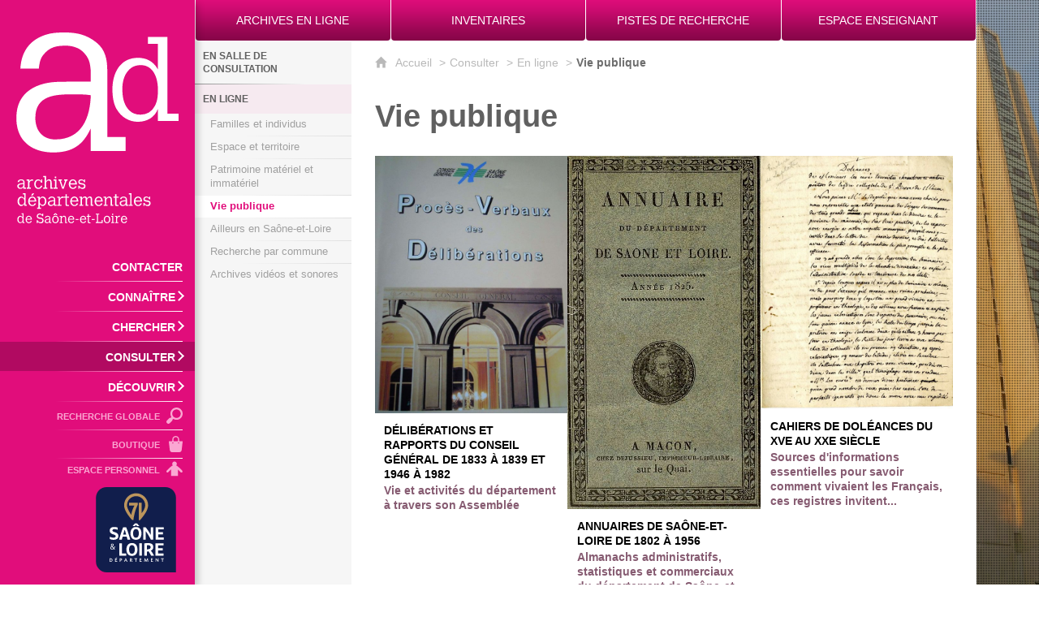

--- FILE ---
content_type: text/html; charset=UTF-8
request_url: https://www.archives71.fr/consulter/en-ligne/vie-publique
body_size: 12367
content:

<!DOCTYPE html>
<html lang="fr">

    <head>

        <meta charset="UTF-8">

                        <meta http-equiv="x-ua-compatible" content="ie=edge">
            <meta name="viewport" content="width=device-width, initial-scale=1">
                                        <meta name="robots" content="index, follow">
                    
    
        <title>Vie publique</title>

        
                                <link rel="preload" href="/jscript/vendor/fosjsrouting-router.js?cb884" as="script">
            <link rel="preload" href="/js/routing?callback=fos.Router.setData" as="script">
            <link rel="preload" href="/_jstranslations" as="script">
            <link rel="modulepreload" href="/jscript/dist/js-front/es/main.js?cb884" as="script">
            <link rel="preload" href="/jscript/vendor/jquery-3.7.1.min.js?cb884" as="script">
                                            <link href=https://www.archives71.fr/consulter/en-ligne/vie-publique rel="canonical">
                                                            <link rel="preload" href="/jscript/vendor/jquery.lazy.min.js?cb884" as="script">
                            
                                                                
        
                                                                    <link rel="prefetch" href="/jscript/vendor/jquery.blueimp-gallery.min.js?cb884">
                                    <link rel="prefetch" href="/styles/vendor/blueimp/css/blueimp-gallery.min.css?cb884">
                                    <link rel="prefetch" href="/jscript/vendor/slick.min.js?cb884">
                                    <link rel="prefetch" href="/styles/vendor/slick/css/slick.css?cb884">
                                    <link rel="prefetch" href="/jscript/dist/arko-jquery.min.js?cb884">
                                    <link rel="prefetch" href="/jscript/dist/images-bandeau.min.js?cb884">
                                    <link rel="prefetch" href="/jscript/vendor/juxtapose.min.js?cb884">
                                    <link rel="prefetch" href="/styles/vendor/juxtapose/css/juxtapose.css?cb884">
                            
                                                    
        
        
                
        <link rel="icon" href="/instance/ad71/images/icones/favicon.png?cb884">
                                                            <link rel="stylesheet" href="/instance/ad71/styles/styles_ad71.css?cb884">
                            
                          
            
                    <script>
                window.__arkoServerInfo = {
                    env: "front",
                                        idMultisite: 1,
                                        serverDateTime: "2026-01-20 08:14:50",
                    mapboxAccessToken: "pk.eyJ1IjoiYXJrb3RoZXF1ZSIsImEiOiJjaWtma3Z2NGwwMDF3dzBrb3RkNTBiNDh2In0.Z868YrHutkqDH-LIe2KWnQ",
                                        mapboxStyles: "mapbox://styles/arkotheque/cl2esnbav000d15o2h0vdwy86",
                    moduleInternauteActif: true,
                    champsSupSignalementVisionneuse: false,
                    visioImageLoaderLimit: "1",
                    captchaVisionneuse: true
                                    };
                                window.__DISABLE_QUICKLINKS__ = true;
                            </script>

                        
<script type="module">
window.manuallyLoadNoModules = function() {
  const noms = Array.prototype.slice.call(document.getElementsByTagName('script'), 0).filter((x) => x.hasAttribute('nomodule') && !x.hasAttribute("arkoInitialized"));
    noms.map( nom => {
      nom.setAttribute("arkoInitialized", "true");
  });
  function nextLoad (nom, s) {
      if (!(nom = noms.shift())) return;
      s = document.createElement('script');
      if (nom.src)
          s.src = nom.src, s.addEventListener('load', nextLoad), s.addEventListener('error', nextLoad);
      else
          s.innerHTML = nom.innerHTML;
      document.head.appendChild(s);
      if (!nom.src) nextLoad();
  }
  nextLoad();
};
</script>
<script nomodule src="/jscript/vendor/es6-shim.min.js?cb884"></script>
<script nomodule src="/jscript/vendor/system-production.js?cb884"></script>
<script>
    if (typeof Promise.withResolvers === 'undefined') {
        Promise.withResolvers = function () {
            let resolve, reject;
            const promise = new Promise((res, rej) => {
                resolve = res;
                reject = rej;
            });
            return { promise, resolve, reject };
        };
    }
</script>
                        <script>
window.arkoAsset = (function() {
        var root = "/";
    var cacheBuster = "cb884";
    return {
        loadLink: function(rel, path) {
            var fullAssetPath;
            if (path.indexOf("http") === 0) {
                fullAssetPath = path;
            } else {
                // enlever un leading /
                var cleanPath = path.replace(/^\//, "");
                fullAssetPath = root + cleanPath + "?" + cacheBuster;
            }
            // verifier si le link existe déjà dans document
            var existingLink = document.querySelector("link[rel='" + rel + "'][href='" + fullAssetPath + "']");
            if (existingLink) {
                return false;
            }
            var link = document.createElement("link");
            link.rel = rel;
            link.href = fullAssetPath;
            document.head.appendChild(link);
            return true;
        }
    };
})();
</script>
                        <script>
    window.__TRACKING_CONSENT_COOKIE_NAME__ = "arkoAnalytics_consent";

    window.arkoAnalytics || (window.arkoAnalytics = []);
    window.arkoAnalytics.methods = ['page', 'pageView', 'event'];
    window.arkoAnalytics.factory = function(method) {
        return function() {
            if (typeof window.arkoAnalytics_specif === "function") {
                window.arkoAnalytics_specif(
                    method,
                    Array.prototype.slice.call(arguments)
                );
            }
            var args = Array.prototype.slice.call(arguments);
            args.unshift(method);
            window.arkoAnalytics.push(args);
            return window.arkoAnalytics;
        };
    };
    for (var i = 0; i < window.arkoAnalytics.methods.length; i++) {
        var method = window.arkoAnalytics.methods[i];
        window.arkoAnalytics[method] = window.arkoAnalytics.factory(method);
    }
</script>

                        
<script>
    window.statsfichemoteur = true;
</script>

            <script>
        if (window.arkoAnalytics) {
            window.arkoAnalytics.page({
                            });
            window.arkoAnalytics.pageView();
        }
    </script>
    <script>
    if (window.arkoAnalytics) {
        document.addEventListener("DOMContentLoaded", function() {
            $('body').on('click', '.download, .section, .lien_externe, .mailto', function(ev) {
                //Fichiers
                if($(this).hasClass('download')){
                    var intitule = $(this).attr("data-intitule");
                    window.arkoAnalytics.event({ eventCategory: "fichier", eventAction: "download", eventLabel: intitule })
                //Table des matières
                }else if($(this).hasClass('section')){
                    var intitule = $(this).attr("data-intitule");
                    window.arkoAnalytics.event({ eventCategory: "table_matiere", eventAction: "click", eventLabel: intitule })
                //Lien externe
                }else if($(this).hasClass('lien_externe')){
                    var href = $(this).attr("href");
                    window.arkoAnalytics.event({ eventCategory: "lien_externe", eventAction: "click", eventLabel: href })
                //Mail
                }else if($(this).hasClass('mailto')){
                    var intitule = $(this).attr("data-intitule");
                    window.arkoAnalytics.event({ eventCategory: "mailto", eventAction: "click", eventLabel: intitule })
                }
            });
            $('.expo-virtuelle').on('page.expoVirtuelle', function(ev){
                 //On gère analytics ici pour avoir l'index avant rechargement de la nav
                if (window.arkoAnalytics) {
                    window.arkoAnalytics.event({
                        eventCategory: "expo_virtuelle",
                        eventAction: "diapo",
                        eventLabel: "Vie publique",
                        eventValue: ev.index,
                    });
                }
            });
        });
    }
</script>
            
                    <meta name="twitter:card" content="summary">
        
        
        <meta property="og:url"         content="https://www.archives71.fr/consulter/en-ligne/vie-publique">
        <meta property="og:type"        content="article">
        <meta property="og:title"       content="Vie publique">
        <meta property="og:description" content="">

                
                
    
    </head>

    <body class=" mode-restitution-normal ">

                                <div id="body-class-preview-helper" style="display:none;" data-classes="mode-restitution-normal"></div>
        


        <ul id="evitement">
            <li><a href="#central">
                Aller au contenu
            </a></li>
            <li><a href="#nav_principal">
                Aller au menu
            </a></li>
        </ul>

        <div id="body_interieur">
        <!--[if lte IE 9]>
            <p class="browserupgrade">Votre navigateur est <strong>périmé</strong>. Merci de le <a href="https://browsehappy.com/">mettre à jour</a>.</p>
        <![endif]-->

                                                <header><div class="header_logo">
    <a href="/"><span class="sr-only">Archives départementales de Saône-et-Loire</span></a>
</div>
<div id="onglets">
    <ul>
        <li><a href="/consulter/en-ligne"><span>Archives en ligne</span></a></li>
        <li><a href="/chercher/inventaires-en-ligne/inventaires"><span>Inventaires</span></a></li>
        <li><a href="/chercher/pistes-de-recherche"><span>Pistes de recherche</span></a></li>
        <li><a href="/decouvrir/espace-enseignant"><span>Espace Enseignant</span></a></li>
    </ul>
</div>

</header>
                            
             

        <div class="tetiere">
        <div class="tetiere_interieure">
            <nav aria-label="Menu principal" class="nav_principal" id="nav_principal" aria-expanded="true">
                <input class="case_burger" type="checkbox" aria-label="Ouvrir le menu">
                    <svg version="1.1" x="0px" y="0px" width="25px" height="25px" viewBox="0 0 239.25 236.99998" class="burger_icon" aria-label="Ouvrir le menu" role="img">
        <path d="M21.75,0C9.71953,0,0,9.71953,0,21.75s9.71953,21.75,21.75,21.75h195.75c12.03048,0,21.75-9.71953,21.75-21.75S229.53048,0,217.5,0H21.75Z"/>
        <path d="M21.75,96.74999c-12.03047,0-21.75,9.71952-21.75,21.75s9.71953,21.75,21.75,21.75h195.75c12.03048,0,21.75-9.71952,21.75-21.75s-9.71952-21.75-21.75-21.75H21.75Z"/>
        <path d="M21.75,193.49998c-12.03047,0-21.75,9.71952-21.75,21.75s9.71953,21.75,21.75,21.75h195.75c12.03048,0,21.75-9.71952,21.75-21.75s-9.71952-21.75-21.75-21.75H21.75Z"/>
    </svg>

                   <svg width="25" height="25" viewBox="0 0 170.60202 170.60202" class="burger_icon_fermer" aria-label="Fermer" role="img">
        <path d="M6.26755,6.26755c8.35674-8.35674,21.86978-8.35674,30.13761,0l48.89584,48.89584L134.19683,6.26755c8.35674-8.35674,21.86978-8.35674,30.13761,0,8.26786,8.35674,8.35676,21.86978,0,30.13761l-48.89584,48.89584,48.89584,48.89584c8.35676,8.35674,8.35676,21.86978,0,30.13761-8.35674,8.26786-21.86975,8.35676-30.13761,0l-48.89584-48.89584-48.89584,48.89584c-8.35674,8.35676-21.86977,8.35676-30.13761,0-8.26784-8.35674-8.35674-21.86975,0-30.13761l48.89584-48.89584L6.26755,36.40516C-2.08918,28.04843-2.08918,14.5354,6.26755,6.26755Z"/>
    </svg>

                <ul class="nav_principal_ul">
                                                <li data-menu-racine="1-0" class="nav_racine_niv_1 menu_racine_718739">
                                    <a href="/" class="" aria-label="Accueil">
                                               <svg version="1.1" x="0px" y="0px" width="15px" height="15px" viewBox="0 0 785.2 723.2" aria-label="Accueil" role="img">
        <path d="M785.2,391.6L391.6,0L0,391.6h114.4v331.5h186.1V484.7h184.2v238.5h186.1V391.6H785.2z"/>
    </svg>

                        <span class="sr-only">Accueil</span>
                                        </a>
                                            </li>
                                <li data-menu-racine="1-1" class="nav_racine_niv_1 menu_racine_718735">
                                    <a href="/contact" class="" aria-label="Contacter">
                                            <span>Contacter</span>
                                        </a>
                                            </li>
                                <li data-menu-racine="1-2" class="nav_racine_niv_1 menu_racine_715128">
                                    <a href="/connaitre" class="" aria-label="Connaître">
                                            <span>Connaître</span>
                                        </a>
                                                                        <button class="btn_deplier_menu btn_menu_ferme" aria-label="Ouvrir le sous-menu" aria-expanded="false" aria-controls="nav_principal_sous_menu_715128">
                        <span>Connaître</span>
                    </button>
                                        <ul class="nav_principal_sous_menu" id="nav_principal_sous_menu_715128">
                                                    <li data-menu-racine="2-0" class="nav_racine_niv_2 menu_racine_715138">
                                    <a href="/connaitre/petite-histoire-des-archives" class="" aria-label="Petite histoire des Archives">
                                            <span>Petite histoire des Archives</span>
                                        </a>
                                            </li>
                                <li data-menu-racine="2-1" class="nav_racine_niv_2 menu_racine_715141">
                                    <a href="/connaitre/memoire-sauvegardee" class="" aria-label="Mémoire sauvegardée">
                                            <span>Mémoire sauvegardée</span>
                                        </a>
                                            </li>
                                <li data-menu-racine="2-2" class="nav_racine_niv_2 menu_racine_715148">
                                    <a href="/connaitre/se-rendre-aux-archives" class="" aria-label="Se rendre aux Archives">
                                            <span>Se rendre aux Archives</span>
                                        </a>
                                            </li>
                                <li data-menu-racine="2-3" class="nav_racine_niv_2 menu_racine_715161">
                                    <a href="/connaitre/reproduction-et-reutilisation-des-informations" class="" aria-label="Reproduction et réutilisation des informations">
                                            <span>Reproduction et réutilisation des informations</span>
                                        </a>
                                            </li>
            
                    </ul>
                            </li>
                                <li data-menu-racine="1-3" class="nav_racine_niv_1 menu_racine_715173">
                                    <a href="/chercher" class="" aria-label="Chercher">
                                            <span>Chercher</span>
                                        </a>
                                                                        <button class="btn_deplier_menu btn_menu_ferme" aria-label="Ouvrir le sous-menu" aria-expanded="false" aria-controls="nav_principal_sous_menu_715173">
                        <span>Chercher</span>
                    </button>
                                        <ul class="nav_principal_sous_menu" id="nav_principal_sous_menu_715173">
                                                    <li data-menu-racine="2-0" class="nav_racine_niv_2 menu_racine_715178">
                                    <a href="/chercher/inventaires-en-ligne" class="" aria-label="Inventaires en ligne">
                                            <span>Inventaires en ligne</span>
                                        </a>
                                                                        <ul class="nav_principal_sous_menu" id="nav_principal_sous_menu_715178">
                                                    <li data-menu-racine="3-0" class="nav_racine_niv_3 menu_racine_715327">
                                    <a href="/chercher/inventaires-en-ligne/inventaires" class="" aria-label="Inventaires">
                                            <span>Inventaires</span>
                                        </a>
                                            </li>
                                <li data-menu-racine="3-1" class="nav_racine_niv_3 menu_racine_715180">
                                    <a href="/chercher/inventaires-en-ligne/focus-fonds-et-inventaires-en-ligne" class="" aria-label="Focus fonds et inventaires en ligne ">
                                            <span>Focus fonds et inventaires en ligne </span>
                                        </a>
                                            </li>
            
                    </ul>
                            </li>
                                <li data-menu-racine="2-1" class="nav_racine_niv_2 menu_racine_715330">
                                    <a href="/chercher/tables-de-recherches" class="" aria-label="Tables de recherches">
                                            <span>Tables de recherches</span>
                                        </a>
                                                                        <ul class="nav_principal_sous_menu" id="nav_principal_sous_menu_715330">
                                                    <li data-menu-racine="3-0" class="nav_racine_niv_3 menu_racine_715337">
                                    <a href="/chercher/tables-de-recherches/tableau-des-notaires" class="" aria-label="Tableau des notaires">
                                            <span>Tableau des notaires</span>
                                        </a>
                                            </li>
                                <li data-menu-racine="3-1" class="nav_racine_niv_3 menu_racine_715342">
                                    <a href="/chercher/tables-de-recherches/biens-nationaux" class="" aria-label="Biens nationaux">
                                            <span>Biens nationaux</span>
                                        </a>
                                            </li>
                                <li data-menu-racine="3-2" class="nav_racine_niv_3 menu_racine_715346">
                                    <a href="/chercher/tables-de-recherches/pupilles-de-la-nation" class="" aria-label="Pupilles de la Nation">
                                            <span>Pupilles de la Nation</span>
                                        </a>
                                            </li>
                                <li data-menu-racine="3-3" class="nav_racine_niv_3 menu_racine_715350">
                                    <a href="/chercher/tables-de-recherches/armorial-des-communes" class="" aria-label="Armorial des communes">
                                            <span>Armorial des communes</span>
                                        </a>
                                            </li>
            
                    </ul>
                            </li>
                                <li data-menu-racine="2-2" class="nav_racine_niv_2 menu_racine_715378">
                                    <a href="/chercher/pistes-de-recherche" class="" aria-label="Pistes de recherche">
                                            <span>Pistes de recherche</span>
                                        </a>
                                                                        <ul class="nav_principal_sous_menu" id="nav_principal_sous_menu_715378">
                                                    <li data-menu-racine="3-0" class="nav_racine_niv_3 menu_racine_4072814">
                                    <a href="/toutes-les-actualites/actualites/page-ressources-seconde-guerre-mondiale-1939-1945" class="" aria-label="Ressources sur la Seconde guerre mondiale  ">
                                            <span>Ressources sur la Seconde guerre mondiale  </span>
                                        </a>
                                            </li>
                                <li data-menu-racine="3-1" class="nav_racine_niv_3 menu_racine_717509">
                                    <a href="/chercher/pistes-de-recherche/guerre-1914-1918" class="" aria-label="Guerre 1914-1918">
                                            <span>Guerre 1914-1918</span>
                                        </a>
                                            </li>
                                <li data-menu-racine="3-2" class="nav_racine_niv_3 menu_racine_715387">
                                    <a href="/chercher/pistes-de-recherche/faire-lhistoire-dune-personne" class="" aria-label="Faire l&#039;histoire d&#039;une personne">
                                            <span>Faire l&#039;histoire d&#039;une personne</span>
                                        </a>
                                            </li>
                                <li data-menu-racine="3-3" class="nav_racine_niv_3 menu_racine_715395">
                                    <a href="/chercher/pistes-de-recherche/faire-lhistoire-dun-village" class="" aria-label="Faire l&#039;histoire d&#039;un village">
                                            <span>Faire l&#039;histoire d&#039;un village</span>
                                        </a>
                                            </li>
                                <li data-menu-racine="3-4" class="nav_racine_niv_3 menu_racine_715403">
                                    <a href="/chercher/pistes-de-recherche/faire-lhistoire-dun-batiment" class="" aria-label="Faire l&#039;histoire d&#039;un bâtiment">
                                            <span>Faire l&#039;histoire d&#039;un bâtiment</span>
                                        </a>
                                            </li>
                                <li data-menu-racine="3-5" class="nav_racine_niv_3 menu_racine_715406">
                                    <a href="/chercher/pistes-de-recherche/espace-cartographique" class="" aria-label="Espace cartographique">
                                            <span>Espace cartographique</span>
                                        </a>
                                            </li>
                                <li data-menu-racine="3-6" class="nav_racine_niv_3 menu_racine_715408">
                                    <a href="/chercher/pistes-de-recherche/contacts-utiles" class="" aria-label="Contacts utiles">
                                            <span>Contacts utiles</span>
                                        </a>
                                            </li>
            
                    </ul>
                            </li>
            
                    </ul>
                            </li>
                                <li data-menu-racine="1-4" class="nav_racine_niv_1 menu_racine_715415">
                                    <a href="/consulter" class="active" aria-label="Consulter">
                                            <span>Consulter</span>
                                        </a>
                                                                        <button class="btn_deplier_menu btn_menu_ferme" aria-label="Ouvrir le sous-menu" aria-expanded="false" aria-controls="nav_principal_sous_menu_715415">
                        <span>Consulter</span>
                    </button>
                                        <ul class="nav_principal_sous_menu" id="nav_principal_sous_menu_715415">
                                                    <li data-menu-racine="2-0" class="nav_racine_niv_2 menu_racine_715420">
                                    <a href="/consulter/en-salle-de-lecture" class="" aria-label="En salle de consultation">
                                            <span>En salle de consultation</span>
                                        </a>
                                                                        <ul class="nav_principal_sous_menu" id="nav_principal_sous_menu_715420">
                                                    <li data-menu-racine="3-0" class="nav_racine_niv_3 menu_racine_715425">
                                    <a href="/consulter/en-salle-de-lecture/inscription" class="" aria-label="Inscription">
                                            <span>Inscription</span>
                                        </a>
                                            </li>
                                <li data-menu-racine="3-1" class="nav_racine_niv_3 menu_racine_4153014">
                                    <a href="/consulter/en-salle-de-lecture/reservation" class="" aria-label="Réservation">
                                            <span>Réservation</span>
                                        </a>
                                            </li>
                                <li data-menu-racine="3-2" class="nav_racine_niv_3 menu_racine_715435">
                                    <a href="/consulter/en-salle-de-lecture/consultation" class="" aria-label="Consultation">
                                            <span>Consultation</span>
                                        </a>
                                            </li>
                                <li data-menu-racine="3-3" class="nav_racine_niv_3 menu_racine_4144159">
                                    <a href="/consulter/en-salle-de-lecture/communication-1" class="" aria-label="Communication">
                                            <span>Communication</span>
                                        </a>
                                            </li>
                                <li data-menu-racine="3-4" class="nav_racine_niv_3 menu_racine_715451">
                                    <a href="/consulter/en-salle-de-lecture/documents-indisponibles" class="" aria-label="Documents indisponibles">
                                            <span>Documents indisponibles</span>
                                        </a>
                                            </li>
            
                    </ul>
                            </li>
                                <li data-menu-racine="2-1" class="nav_racine_niv_2 menu_racine_715457">
                                    <a href="/consulter/en-ligne" class="active" aria-label="En ligne">
                                            <span>En ligne</span>
                                        </a>
                                                                        <ul class="nav_principal_sous_menu" id="nav_principal_sous_menu_715457">
                                                    <li data-menu-racine="3-0" class="nav_racine_niv_3 menu_racine_715465">
                                    <a href="/consulter/en-ligne/familles-et-individus" class="" aria-label="Familles et individus">
                                            <span>Familles et individus</span>
                                        </a>
                                            </li>
                                <li data-menu-racine="3-1" class="nav_racine_niv_3 menu_racine_715544">
                                    <a href="/consulter/en-ligne/espace-et-territoire" class="" aria-label="Espace et territoire">
                                            <span>Espace et territoire</span>
                                        </a>
                                            </li>
                                <li data-menu-racine="3-2" class="nav_racine_niv_3 menu_racine_715609">
                                    <a href="/consulter/en-ligne/patrimoine-materiel-et-immateriel" class="" aria-label="Patrimoine matériel et immatériel">
                                            <span>Patrimoine matériel et immatériel</span>
                                        </a>
                                            </li>
                                <li data-menu-racine="3-3" class="nav_racine_niv_3 menu_racine_715690">
                                    <span class="page_active">
                                                    <span>Vie publique</span>
                                            </span>
                                            </li>
                                <li data-menu-racine="3-4" class="nav_racine_niv_3 menu_racine_715740">
                                    <a href="/consulter/en-ligne/ailleurs-en-saone-et-loire-1" class="" aria-label="Ailleurs en Saône-et-Loire">
                                            <span>Ailleurs en Saône-et-Loire</span>
                                        </a>
                                            </li>
                                <li data-menu-racine="3-5" class="nav_racine_niv_3 menu_racine_715459">
                                    <a href="/consulter/en-ligne/recherche-par-commune" class="" aria-label="Recherche par commune">
                                            <span>Recherche par commune</span>
                                        </a>
                                            </li>
                                <li data-menu-racine="3-6" class="nav_racine_niv_3 menu_racine_715782">
                                    <a href="/consulter/en-ligne/archives-videos-et-sonores/archives-videos-et-sonores" class="" aria-label="Archives vidéos et sonores ">
                                            <span>Archives vidéos et sonores </span>
                                        </a>
                                            </li>
            
                    </ul>
                            </li>
            
                    </ul>
                            </li>
                                <li data-menu-racine="1-5" class="nav_racine_niv_1 menu_racine_715785">
                                    <a href="/decouvrir" class="" aria-label="Découvrir">
                                            <span>Découvrir</span>
                                        </a>
                                                                        <button class="btn_deplier_menu btn_menu_ferme" aria-label="Ouvrir le sous-menu" aria-expanded="false" aria-controls="nav_principal_sous_menu_715785">
                        <span>Découvrir</span>
                    </button>
                                        <ul class="nav_principal_sous_menu" id="nav_principal_sous_menu_715785">
                                                    <li data-menu-racine="2-0" class="nav_racine_niv_2 menu_racine_715788">
                                    <a href="/decouvrir/offre-culturelle" class="" aria-label="Offre culturelle">
                                            <span>Offre culturelle</span>
                                        </a>
                                                                        <ul class="nav_principal_sous_menu" id="nav_principal_sous_menu_715788">
                                                    <li data-menu-racine="3-0" class="nav_racine_niv_3 menu_racine_715791">
                                    <a href="/decouvrir/offre-culturelle/expositions" class="" aria-label="Expositions">
                                            <span>Expositions</span>
                                        </a>
                                            </li>
                                <li data-menu-racine="3-1" class="nav_racine_niv_3 menu_racine_716061">
                                    <a href="/decouvrir/offre-culturelle/publications" class="" aria-label="Publications">
                                            <span>Publications</span>
                                        </a>
                                            </li>
                                <li data-menu-racine="3-2" class="nav_racine_niv_3 menu_racine_716092">
                                    <a href="/decouvrir/offre-culturelle/zooms" class="" aria-label="Zooms">
                                            <span>Zooms</span>
                                        </a>
                                            </li>
                                <li data-menu-racine="3-3" class="nav_racine_niv_3 menu_racine_716549">
                                    <a href="/decouvrir/offre-culturelle/jeux" class="" aria-label="Jeux">
                                            <span>Jeux</span>
                                        </a>
                                            </li>
            
                    </ul>
                            </li>
                                <li data-menu-racine="2-1" class="nav_racine_niv_2 menu_racine_4144441">
                                    <a href="/decouvrir/espace-enseignant" class="" aria-label="Espace Enseignant">
                                            <span>Espace Enseignant</span>
                                        </a>
                                                                        <ul class="nav_principal_sous_menu" id="nav_principal_sous_menu_4144441">
                                                    <li data-menu-racine="3-0" class="nav_racine_niv_3 menu_racine_4144800">
                                    <a href="/decouvrir/espace-enseignant/ressources-numeriques" class="" aria-label="Ressources numériques">
                                            <span>Ressources numériques</span>
                                        </a>
                                            </li>
                                <li data-menu-racine="3-1" class="nav_racine_niv_3 menu_racine_4144798">
                                    <a href="/decouvrir/espace-enseignant/visite-decouverte-1" class="" aria-label="Visite découverte">
                                            <span>Visite découverte</span>
                                        </a>
                                            </li>
                                <li data-menu-racine="3-2" class="nav_racine_niv_3 menu_racine_4144666">
                                    <a href="/decouvrir/espace-enseignant/ateliers-pedagogiques" class="" aria-label="Ateliers pédagogiques">
                                            <span>Ateliers pédagogiques</span>
                                        </a>
                                            </li>
                                <li data-menu-racine="3-3" class="nav_racine_niv_3 menu_racine_4144799">
                                    <a href="/decouvrir/espace-enseignant/expositions-itinerantes" class="" aria-label="Expositions itinérantes">
                                            <span>Expositions itinérantes</span>
                                        </a>
                                            </li>
            
                    </ul>
                            </li>
            
                    </ul>
                            </li>
                                <li data-menu-racine="1-6" class="nav_racine_niv_1 menu_racine_718751">
                                    <a href="/rechercher-sur-le-site-des-archives-de-saone-et-loire" class="" aria-label="Recherche globale">
                                            <span>Recherche globale</span>
                                        </a>
                                            </li>
                                <li data-menu-racine="1-7" class="nav_racine_niv_1 menu_racine_1825889">
                                    <a href="/boutique" class="" aria-label="Boutique">
                                            <span>Boutique</span>
                                        </a>
                                            </li>
            
                                            <li class="nav_racine_niv_1 menu_espace_personnel menu_espace_personnel-not-loaded">
                            <a href="/espace-personnel/" class="" aria-label="Espace personnel">
                                    <svg version="1.1" x="0px" y="0px" width="25" height="25" viewBox="0 0 89.1 82.5" aria-label="Espace personnel">
        <path d="M10.6,61.7l14.6-14.8v35.6h37.9V47.2L77.7,62c6,6,14.8-2.9,8.8-9.1C78.4,44.6,63.4,29,54.3,25.1c0-0.3-0.3-0.3-0.5-0.3
c2.1-2.3,3.4-5.2,3.4-8.6c0-7-5.7-13-12.7-13s-12.7,5.7-12.7,13c0,3.4,1.3,6.2,3.4,8.6c-0.3,0-0.5,0-0.5,0.3
c-9.1,3.6-24.4,19.5-32.2,27.8C-4.5,58.8,4.6,67.9,10.6,61.7z"/>
        <circle class="voyant" cx="78" cy="11.2" r="11.2"/>
    </svg>

                                <span>Espace personnel</span>
                            </a>
                        </li>
                                    </ul>
            </nav>
                    </div>
    </div>
    <script>
    if (typeof window.__pageCallbacks === "undefined") window.__pageCallbacks = [];
    window.__pageCallbacks.push(
        (function() {
            /**
            Gérer les attributs a11y sur le menu,
            si le "menu burger" est utilisé
            **/
            var setupMenu = function() {
                var $ = window.jQuery;
                /**
                Si le menu n'est pas visible, on utilise pas aria-controls
                **/
                $(".case_burger").each(function() {
                    var $menu = $(this).parent("nav");
                    if ($(this).is(":visible")) {
                        $(this).attr("aria-controls", "nav_principal");
                        $menu.attr("aria-expanded", false);
                    } else {
                        $(this).attr("aria-controls", null);
                    }
                });
            };
            $(".case_burger").each(function() {
                $(this).on("change", function() {
                    if ($(this).is(":visible")) {
                        var $menu = $(this).parent("nav");
                        $menu.attr("aria-expanded", $menu.attr("aria-expanded") === "true" ? "false" : "true");
                    }
                });
            });
            $(window).on("resize", setupMenu);
            setupMenu();
        })
    );
    </script>


                        <div id="conteneur">

                
                                                                    
                                                <nav aria-label="Menu secondaire" id="nav_secondaire">
            <ul class="nav_secondaire_ul">
                                <li data-menu-gauche="1-0" class="nav_gauche_niv_1  menu_gauche_715420" data-page="715420">
                            <a href="/consulter/en-salle-de-lecture" class="">
                    <span>En salle de consultation</span>
                </a>
                                </li>
            <li data-menu-gauche="1-1" class="nav_gauche_niv_1  menu_gauche_715457" data-page="715457">
                            <a href="/consulter/en-ligne" class="active">
                    <span>En ligne</span>
                </a>
                                        <ul>
                                    <li data-menu-gauche="2-0" class="nav_gauche_niv_2  menu_gauche_715465" data-page="715465">
                            <a href="/consulter/en-ligne/familles-et-individus" class="">
                    <span>Familles et individus</span>
                </a>
                                </li>
            <li data-menu-gauche="2-1" class="nav_gauche_niv_2  menu_gauche_715544" data-page="715544">
                            <a href="/consulter/en-ligne/espace-et-territoire" class="">
                    <span>Espace et territoire</span>
                </a>
                                </li>
            <li data-menu-gauche="2-2" class="nav_gauche_niv_2  menu_gauche_715609" data-page="715609">
                            <a href="/consulter/en-ligne/patrimoine-materiel-et-immateriel" class="">
                    <span>Patrimoine matériel et immatériel</span>
                </a>
                                </li>
            <li data-menu-gauche="2-3" class="nav_gauche_niv_2  nav_gauche_page_en_cours  menu_gauche_715690" data-page="715690">
                            <span>Vie publique</span>
                                        <ul>
                                    <li data-menu-gauche="3-0" class="nav_gauche_niv_3  menu_gauche_715694" data-page="715694">
                            <a href="/consulter/en-ligne/vie-publique/deliberations-et-rapports-du-conseil-general-de-1833-a-1839-et-1946-a-1982" class="">
                    <span>Délibérations et rapports du Conseil général  de 1833 à 1839 et 1946 à 1982</span>
                </a>
                                </li>
            <li data-menu-gauche="3-1" class="nav_gauche_niv_3  menu_gauche_715708" data-page="715708">
                            <a href="/consulter/en-ligne/vie-publique/annuaires-de-saone-et-loire-de-1802-a-1956" class="">
                    <span>Annuaires de Saône-et-Loire de 1802 à 1956</span>
                </a>
                                </li>
            <li data-menu-gauche="3-2" class="nav_gauche_niv_3  menu_gauche_715722" data-page="715722">
                            <a href="/consulter/en-ligne/vie-publique/cahiers-de-doleances-du-xve-au-xxe-siecle" class="">
                    <span>Cahiers de doléances du XVe au XXe siècle</span>
                </a>
                                </li>
            <li data-menu-gauche="3-3" class="nav_gauche_niv_3  menu_gauche_715731" data-page="715731">
                            <a href="/consulter/en-ligne/vie-publique/presse-locale" class="">
                    <span>Presse locale</span>
                </a>
                                </li>
            <li data-menu-gauche="3-4" class="nav_gauche_niv_3  menu_gauche_715738" data-page="715738">
                            <a href="/consulter/en-ligne/vie-publique/personnel-politique-et-elections" class="">
                    <span>Personnel politique et élections</span>
                </a>
                                </li>
    
                </ul>
                    </li>
            <li data-menu-gauche="2-4" class="nav_gauche_niv_2  menu_gauche_715740" data-page="715740">
                            <a href="/consulter/en-ligne/ailleurs-en-saone-et-loire-1" class="">
                    <span>Ailleurs en Saône-et-Loire</span>
                </a>
                                </li>
            <li data-menu-gauche="2-5" class="nav_gauche_niv_2  menu_gauche_715459" data-page="715459">
                            <a href="/consulter/en-ligne/recherche-par-commune" class="">
                    <span>Recherche par commune</span>
                </a>
                                </li>
            <li data-menu-gauche="2-6" class="nav_gauche_niv_2  menu_gauche_715782" data-page="715782">
                            <a href="/consulter/en-ligne/archives-videos-et-sonores/archives-videos-et-sonores" class="">
                    <span>Archives vidéos et sonores </span>
                </a>
                                </li>
    
                </ul>
                    </li>
    
            </ul>
        </nav>
    
                                
<main id="central">

                <nav aria-label="Fil d'Ariane" class="fil_rouge">
                   <svg version="1.1" x="0px" y="0px" width="15px" height="15px" viewBox="0 0 785.2 723.2" aria-label="Accueil" role="img">
        <path d="M785.2,391.6L391.6,0L0,391.6h114.4v331.5h186.1V484.7h184.2v238.5h186.1V391.6H785.2z"/>
    </svg>

            <ol>
                <li>
                <a href="/">
                                            Accueil
                       
                </a>
                </li>
                                    <li><a href="/consulter">Consulter</a></li>
                                    <li><a href="/consulter/en-ligne">En ligne</a></li>
                                <li><span>Vie publique</span></li>
            </ol>
        </nav>
        
    <article>
                <h1 class="titre_page"><span>
            Vie publique
        </span></h1>

        
        
        <div class="colonnes">
                                        <section class="colonne colonne_centre" id="cms_colonne_centre">
                                                            <div class="contenu contenu-0 contenu-id-3750361 alignement-centre">
    
                                                    <nav class="sommaire_resume ">
                                        <section class="page_resumee" data-sommaire="1-0">
            <a href="/consulter/en-ligne/vie-publique/deliberations-et-rapports-du-conseil-general-de-1833-a-1839-et-1946-a-1982">

                
                                                        <div class="vignette vignette_align_centre sujet_centre image_format_jpg">

                                                    <img data-expensive="1" 
                                 src="/image/715694/541511?size=!800,800&amp;region=full&amp;format=jpg&amp;crop=centre&amp;realWidth=1500&amp;realHeight=2000" 
                                 alt="Délibérations et rapports du Conseil général  de 1833 à 1839 et 1946 à 1982" 
                                                                  class="eager-loaded">
                                            </div>
                                <div class="textes_resume">
                    <h2>Délibérations et rapports du Conseil général  de 1833 à 1839 et 1946 à 1982</h2>
                    <div class="textes_resume_suite">
                                                    <h3>Vie et activités du département à travers son Assemblée</h3>
                                                                                            </div>
                </div>
            </a>
                    </section>
                                    <section class="page_resumee" data-sommaire="1-1">
            <a href="/consulter/en-ligne/vie-publique/annuaires-de-saone-et-loire-de-1802-a-1956">

                
                                                        <div class="vignette vignette_align_centre sujet_centre image_format_jpg">

                                                    <img data-expensive="2" 
                                 src="/image/715708/471415?size=!800,800&amp;region=full&amp;format=jpg&amp;crop=centre&amp;realWidth=861&amp;realHeight=1578" 
                                 alt="Annuaires de Saône-et-Loire de 1802 à 1956" 
                                                                  class="eager-loaded">
                                            </div>
                                <div class="textes_resume">
                    <h2>Annuaires de Saône-et-Loire de 1802 à 1956</h2>
                    <div class="textes_resume_suite">
                                                    <h3>Almanachs administratifs, statistiques et commerciaux du département de Saône-et-Loire </h3>
                                                                                            </div>
                </div>
            </a>
                    </section>
                                    <section class="page_resumee" data-sommaire="1-2">
            <a href="/consulter/en-ligne/vie-publique/cahiers-de-doleances-du-xve-au-xxe-siecle">

                
                                                        <div class="vignette vignette_align_centre sujet_centre image_format_jpg">

                                                    <img data-expensive="3" 
                                 src="/image/715722/542611?size=!800,800&amp;region=full&amp;format=jpg&amp;crop=centre&amp;realWidth=1298&amp;realHeight=1701" 
                                 alt="Cahiers de doléances du XVe au XXe siècle" 
                                                                  class="eager-loaded">
                                            </div>
                                <div class="textes_resume">
                    <h2>Cahiers de doléances du XVe au XXe siècle</h2>
                    <div class="textes_resume_suite">
                                                    <h3>Sources d&#039;informations essentielles pour savoir comment vivaient les Français, ces registres invitent...</h3>
                                                                                            </div>
                </div>
            </a>
                    </section>
                                    <section class="page_resumee" data-sommaire="1-3">
            <a href="/consulter/en-ligne/vie-publique/presse-locale">

                
                                                        <div class="vignette vignette_align_centre sujet_centre image_format_jpg">

                                                <img src="" 
                             data-src="/image/715731/471418?size=!800,800&amp;region=full&amp;format=jpg&amp;crop=centre&amp;realWidth=2000&amp;realHeight=965" 
                             alt="Presse locale" 
                             class="lazy lazy-not-loaded">
                                            </div>
                                <div class="textes_resume">
                    <h2>Presse locale</h2>
                    <div class="textes_resume_suite">
                                                    <h3>Le Bien Public (1843-1848)</h3>
                                                                                            </div>
                </div>
            </a>
                    </section>
                                    <section class="page_resumee" data-sommaire="1-4">
            <a href="/consulter/en-ligne/vie-publique/personnel-politique-et-elections">

                
                                                        <div class="vignette vignette_align_centre sujet_centre image_format_jpg">

                                                <img src="" 
                             data-src="/image/715738/471419?size=!800,800&amp;region=full&amp;format=jpg&amp;crop=centre&amp;realWidth=1125&amp;realHeight=2000" 
                             alt="Personnel politique et élections" 
                             class="lazy lazy-not-loaded">
                                            </div>
                                <div class="textes_resume">
                    <h2>Personnel politique et élections</h2>
                    <div class="textes_resume_suite">
                                                                                            </div>
                </div>
            </a>
                    </section>
                        

        </nav>
        
        
            </div>
    

                                                                                                     </section>
                    </div>

    </article>

      
     
    <nav aria-label="Page suivante et précédente" id="navigation_transversale">
        <ul>
                                            <li class="page_precedente">
                    <a href="/consulter/en-ligne/patrimoine-materiel-et-immateriel">
                            <svg version="1.1" x="0px" y="0px" width="20px" height="20px" viewBox="0 0 278.7 274.6" aria-label="Précédent">
        <polyline points="161.5,193.8 278.7,193.8 278.7,80.8 161.5,80.8 161.5,0 0,136.2 161.5,274.6 161.5,193.8"/>
    </svg>
     
                        <span class="navigation_transversale_intitule">Patrimoine matériel et immatériel</span>
                    </a>
                </li>
             

                                            <li class="page_suivante">    
                    <a href="/consulter/en-ligne/ailleurs-en-saone-et-loire-1">
                        <span class="navigation_transversale_intitule">Ailleurs en Saône-et-Loire</span>
                            <svg version="1.1" x="0px" y="0px" width="20px" height="20px" viewBox="0 0 278.7 274.6" aria-label="Suivant">
        <polyline class="st1" points="117.2,193.8 117.2,274.6 278.7,136.2 117.2,0 117.2,80.8 0,80.8 0,193.8 117.2,193.8"/>
    </svg> 
                          
                    </a>
                </li>
             
        </ul>
    </nav>  

 
</main>            </div>
            
    
    <div id="reseaux_sociaux"><div>
        <span>Partager la page</span>
                                    <a id="facebookShareLink" 
        href="https://www.facebook.com/sharer.php?display=popup&u=https%3A%2F%2Fwww.archives71.fr%2Fconsulter%2Fen-ligne%2Fvie-publique"
        class="btn-facebook share_link" 
        rel="noopener" target="_blank" aria-label="Partager sur Facebook (nouvelle fenêtre)" title="Partager sur Facebook (nouvelle fenêtre)">
            <svg version="1.1" x="0px" y="0px" width="20px" height="20px" viewBox="-402.2 323.6 43.9 85.3" aria-label="Partager sur Facebook (nouvelle fenêtre)">
        <path class="st0" d="M-359.7,323.6h-10.6c-12.1,0-19.8,8.1-19.8,21.2v9.5h-10.6c-1.1,0-1.5,1.1-1.5,1.5v14.3c0,1.1,0.4,1.5,1.5,1.5
    h10.6v35.9c0,1.1,0.4,1.5,1.5,1.5h13.9c1.1,0,1.5-1.1,1.5-1.5v-35.9h12.8c1.1,0,1.5-1.1,1.5-1.5v-14.3c0-0.4,0-1.1-0.4-1.1
    c-0.4-0.4-0.4-0.4-1.1-0.4h-12.4v-8.1c0-4,1.1-6.2,6.2-6.2h7c1.1,0,1.5-1.1,1.5-1.5v-13.2C-358.2,323.9-359,323.6-359.7,323.6z"/>
    </svg>
<span class="sr-only">Partager sur Facebook</span>
        </a><a id="twitterShareLink" href="https://x.com/intent/tweet?text=https%3A%2F%2Fwww.archives71.fr%2Fconsulter%2Fen-ligne%2Fvie-publique" 
        class="btn-twitter share_link"
        rel="noopener" target="_blank" aria-label="Partager sur X (nouvelle fenêtre)" title="Partager sur X (nouvelle fenêtre)">
                <svg version="1.1" x="0px" y="0px" width="20px" height="20px" viewBox="0 0 1200 1227" aria-label="Partager sur X / Twitter (nouvelle fenêtre)">
        <path d="M714.163 519.284L1160.89 0H1055.03L667.137 450.887L357.328 0H0L468.492 681.821L0 1226.37H105.866L515.491 750.218L842.672 1226.37H1200L714.137 519.284H714.163ZM569.165 687.828L521.697 619.934L144.011 79.6944H306.615L611.412 515.685L658.88 583.579L1055.08 1150.3H892.476L569.165 687.854V687.828Z"/>
    </svg>
<span class="sr-only">Partager sur X</span>
        </a><a href="https://www.linkedin.com/shareArticle?mini=true&url=https%3A%2F%2Fwww.archives71.fr%2Fconsulter%2Fen-ligne%2Fvie-publique&title=Vie publique"
        class="share_link btn-linkedin"
        rel="noopener" target="_blank" aria-label="Partager sur LinkedIn (nouvelle fenêtre)" title="Partager sur LinkedIn (nouvelle fenêtre)">
                <svg version="1.1" x="0px" y="0px" width="20px" height="20px" viewBox="0 0 113.8 114.3" aria-label="Partager sur LinkedIn (nouvelle fenêtre)">
        <path class="st0" d="M25,114.3H2.2V34.8H25V114.3L25,114.3z M13.9,25.7C6.2,25.7,0,19.9,0,12.8C0,5.8,6.2,0,13.9,0
    c7.6,0,13.9,5.8,13.9,12.8C27.7,19.9,21.5,25.7,13.9,25.7L13.9,25.7z M113.8,114.3H90.5V67.1c0-0.1,0.3-7.6-3.9-12.1 c-2.1-2.2-5-3.4-8.7-3.4c-9.1,0-13.7,6.6-15.7,10.6v52H39.5V34.8h22.8v6.7c7.5-6,15.8-9.2,24.3-9.2c21.6,0,27.3,16.9,27.3,25.8
    L113.8,114.3L113.8,114.3z"/>
    </svg>
<span class="sr-only">Partager sur LinkedIn</span>
        </a>

    </div></div>

    <div id="commentaires-container">
            </div>

            <div id ="ajout-classeur-container">
                    </div>
    
                           
                                                <footer>
                        <a href="https://www.saoneetloire71.fr" target="_blank" rel="noopener" class="logo_dept_footer" aria-label="Département de Saône-et-Loire (nouvelle fenêtre)">
    <span class="sr-only">Département de Saône-et-Loire</span>
</a>

<div id="footer_interieur">
    <a href="/accessibilite">Accessibilité</a>
    <a href="/plan-du-site">Plan du site</a>
    <a href="/connaitre/se-rendre-aux-archives">Venir aux archives</a>
    <a href="/contact">Contactez-nous</a>
    <a href="/mentions-legales">Mentions légales</a>
    <span><a href="http://www.saoneetloire71.fr" target="_blank" rel="noopener" aria-label="Département de Saône-et-Loire (nouvelle fenêtre)">Un site du Département de Saône-et-Loire</a></span>
</div>
                    </footer>
                             
        </div> 
        <div id="analytics-container">
                    </div>

            
            <script src="/jscript/vendor/jquery-3.7.1.min.js?cb884"></script>

            <script>
                window.__POLYFILLS_LOADED__ = false;
                                                    function onPolyfill() {
                        window.__POLYFILLS_LOADED__ = true;
                        $(document).trigger("loaded.polyfills", {
                            features: ["IntersectionObserver","IntersectionObserverEntry","URL","Symbol","es2016","NodeList.prototype.forEach","fetch","Function.prototype.name"]
                        });
                    }
                            </script>

            <script>
    $("a[data-method]").click(function(e) {
        var $form = $('<form/>').hide();
        $form.attr({
            'action' : $(this).attr('href'),
            'method': $(this).data('method')
        })
        $form.append($('<input/>',{
            type:'hidden',
            name:'_method'
        }).val($(this).data('method')));
        $(this).parent().append($form);
        $form.submit();
        return false;
    });

    $(".confirmable-init").on("click", function() {
        var $container = $(this).parents(".confirmable-container");
        $container.find(".confirmable-before").hide();
        $container.find(".confirmable-after").show();
    });
    $(".confirmable-cancel").on("click", function() {
        var $container = $(this).parents(".confirmable-container");
        $container.find(".confirmable-before").show();
        $container.find(".confirmable-after").hide();
    });
    $(".confirmable-init").removeClass("confirmable-loading");
    $(function() {
        /**
         * Ajouter du texte au clipboard,
         * clipboard API si possible, sinon fallback sur document.execCommand
        **/
        var analyticsCall = function(value) {
            if (window.arkoAnalytics) {
                window.arkoAnalytics.event({ eventCategory: "lienark", eventAction: "copy_to_clipboard", eventLabel: value });
            }
        };
        if ("navigator" in window && typeof navigator.clipboard !== "undefined" && typeof navigator.clipboard.writeText === "function") {
            $(document).on("click", ".copy-to-clipboard", function() {
                var $element = $(this);
                var value = $element.attr("data-clipboard");
                var message = $element.attr("data-success");
                navigator.clipboard.writeText(value);
                $element.addClass("added-to-clipboard");
                copySuccess(message);
                analyticsCall(value);
            });
        } else {
            $(document).on("click", ".copy-to-clipboard", function() {
                var $element = $(this);
                var value = $element.attr("data-clipboard");
                var message = $element.attr("data-success");
                var $replacement = $(document.createElement("input")).attr("type", "text").attr("readonly", "true");
                $replacement.val(value);
                $element.replaceWith($replacement);
                try {
                    $replacement.select();
                    document.execCommand("copy");
                    copySuccess(message);
                } catch(e) {
                    console.log("erreur fallback copie");
                }
                analyticsCall();
            });
        } 
    });
    function copySuccess(message){
        if(message && $("body").children(".message-copy-success").length == 0){
            const div = "<div class='message-copy-success'><span>" + message + "</span></div>";
            $("body").append(div);
            setTimeout(function() {
                $("body .message-copy-success").remove();
            }, 10000);
        }
    }
</script>
<script>
    $(function() {
        $(document).on("ajaxStart", function() {
            $("body").addClass("global-loading");
        }).on("ajaxStop", function() {
            $("body").removeClass("global-loading");
        });
    });
</script>
<script>
    $(function() {
        $(document).on("toggleFiltres.recherche", function (ev, data) {
            $("#cms_colonne_droite").toggleClass("filtres_coches", !data.visible);
        });
    });
</script>
<script>
    $(function() {
        /**
         * Gestion du menu principal déroulant au clic
         */
        function ouvrir($button) {
            var $sousMenu = $button.next(".nav_principal_sous_menu");
            $sousMenu.addClass("sous_menu_ouvert");
            $button.addClass("btn_menu_ouvert").removeClass("btn_menu_ferme");
            $button.attr("aria-expanded", "true");
        }
        function fermer($button) {
            var $sousMenu = $button.next(".nav_principal_sous_menu");
            $sousMenu.removeClass("sous_menu_ouvert");
            $button.addClass("btn_menu_ferme").removeClass("btn_menu_ouvert");
            $button.attr("aria-expanded", "false");
        }
        function fermerAutres($button) {
            $(".btn_deplier_menu").not($button).each(function() {
                fermer($(this));
            });
        }
        function toggleMenu($button) {
            var sousMenuVisible = $button.attr("aria-expanded") === "true";
            var $sousMenu = $button.next(".nav_principal_sous_menu");
            if (sousMenuVisible) {
                fermer($button);
            } else {
                fermerAutres($button);
                ouvrir($button);
            }
        }
        $(".btn_deplier_menu").on("click", function() {
            toggleMenu($(this));
        });
    });
</script>

                            <script src="https://cdnjs.cloudflare.com/polyfill/v3/polyfill.min.js?flags=gated&amp;features=IntersectionObserver%2CIntersectionObserverEntry%2CURL%2CSymbol%2Ces2016%2CNodeList.prototype.forEach%2Cfetch%2CFunction.prototype.name&amp;callback=onPolyfill" async></script>
            
            <script src="/jscript/vendor/fosjsrouting-router.js?cb884"></script>
            <script src="/js/routing?callback=fos.Router.setData"></script>
            <script src="/_jstranslations"></script>
            
                                            
                
                
                                                                                                    
                    <script type="module">
        window.esDynamicImport = true;
        import("/jscript/dist/js-front/es/main.js?cb884").then(function(m) {
                        m.cmsLinks([]);
                        m.arkoCommentaires({"element":"commentaires-container","config":{"use_comments":true,"comments":"desactive","use_vote":false,"votes":"desactive"},"idMultisite":1,"idPage":715690});
                        m.arkoAnalytics({"element":"analytics-container","gaConfig":null,"ga4Config":{"propertyId":"G-0JNVD016EX"},"cookieConsentText":"Ce site utilise des cookies afin d'\u00e9tablir des statistiques de fr\u00e9quentation. Cliquez sur le bouton \u00ab Accepter \u00bb pour donner votre consentement \u00e0 leur utilisation.","learnMoreLink":"","defaultUIVisible":true});
                    });
    </script>

            
                                                <script src="/jscript/vendor/jquery.lazy.min.js?cb884"></script>
                 
            
              <script>
    function buildSitemap(){
        if($("#sitemap-footer").length){
            var profondeur = $("#sitemap-footer").data("profondeur") ? $("#sitemap-footer").data("profondeur") : 2;
            var vignette = $("#sitemap-footer").data("vignette") != undefined ? $("#sitemap-footer").data("vignette") : null;
            var vignetteInt = vignette === null ? 0 : (vignette !== "" ? vignette : 1);
            var idPage =  715690 ;
            var url  = Routing.generate('front_plan_du_site_footer',{'profondeur': profondeur, 'idPage' : idPage, 'vignette': vignetteInt }) ;
            $.ajax({
                type: "GET",
                url: url,
                contentType: "html",
                success: function(response) {
                    var html = response.trim();
                    $("#sitemap-footer").html(html);
                },
                error: function(errorThrown){
                    console.log(errorThrown);
                },
                complete: function(){
                    $(document).trigger("loaded.planSite");
                }
            });
        }else{
            $(document).trigger("loaded.planSite");
        } 
    }
    $(function(){
        if ('requestIdleCallback' in window) {
            window.requestIdleCallback(buildSitemap);
        } else {
            buildSitemap();
        } 
    });
</script>            
        
    <script>
        if (typeof window.__pageCallbacks !== "undefined") {
            for(var i = 0, l = window.__pageCallbacks.length; i < l; i++) {
                if (typeof window.__pageCallbacks[i] === "function") {
                    window.__pageCallbacks[i].call();
                }
            }
        }
        window.__PAGE_CALLBACKS_CALLED__ = true;
    </script>
    <script>
        $(function() {
            $('.share_link').on('click', function(ev) {
                var url = $(this).attr("href");
                var popup = window.open(url, "sharePopup", "width=600, height=400, scrollbars=no");
                if (popup) {
                    // si la popup est ouverte, bloquer l'ouverture "normale"
                    ev.preventDefault();
                }
            });
        });
    </script>

                    <script type="module">
        import("/jscript/dist/js-front/es/main.js?cb884").then(function(m) {
            m.arkoAjoutClasseur({"element":"ajout-classeur-container","idRessource":715690,"idCms":1,"intituleRessource":"Vie publique","type":"page","nomSource":null,"typologieSource":null,"config":null});
        });
    </script>

    

                                    <script>
$(function() {
    var CLASS_LAZY = "lazy";
    var CLASS_NOT_LOADED = "lazy-not-loaded";
    var CLASS_LOADED = "lazy-loaded";
    var EVENT_START = "lazy.start";
    var EVENT_STOP = "lazy.stop";
    if (typeof $.fn.Lazy === "function") {
        /**
         * Permet de savoir quand des images sont en train d'etre chargees
         */
        var lazyObserver = (function() {
            var nb = 0;
            return {
                start: function() {
                    nb++;
                    if (nb === 1) {
                        $(document).trigger(EVENT_START);
                    }
                    return nb;
                },
                end: function() {
                    nb = nb - 1;
                    if (nb < 0) {
                        nb = 0;
                    }
                    if (nb === 0) {
                        $(document).trigger(EVENT_STOP);
                    }
                    return nb;
                },
                getNb: function() {
                    return nb;
                }
            };
        })();
        $(document).data("lazyObserver", lazyObserver);
        $("." + CLASS_NOT_LOADED).Lazy({
            beforeLoad: function() {
                lazyObserver.start();
            },
            onError: function() {
                lazyObserver.end();
            },
            afterLoad: function(el) {
                lazyObserver.end();
                $(el).removeClass(CLASS_NOT_LOADED).addClass(CLASS_LOADED);
            }
        })
    } else {
        console.warn && console.warn("Lazy pas disponible");
    }
    // TODO: gérer ajax
});
</script>
                    
                    <script>
    $(function() {
        //Menu
        var CLASSE_NOT_LOADED = "menu_espace_personnel-not-loaded";
        var CLASSE_CONNECTE = "menu_espace_personnel_connecte";
        $el = $(".menu_espace_personnel, .vignette_macaron_espace_personnel");
        function updateInternauteStatus() {
            if (!window.moduleInternaute) return;
            if ($el.length == 0) return;
            const state = window.moduleInternaute.getCurrentState();
            if (state.connected === "connected") {
                $el.removeClass(CLASSE_NOT_LOADED).addClass(CLASSE_CONNECTE);
            } else if (state.connected === "connectedUnsafe") {
                $el.addClass(CLASSE_NOT_LOADED).addClass(CLASSE_CONNECTE);
            } else if (state.connected === "disconnected") {
                $el.removeClass(CLASSE_NOT_LOADED).removeClass(CLASSE_CONNECTE);
            }
        }
        $(window).on("loaded.moduleInternaute, updated.moduleInternaute", function() {
            updateInternauteStatus();
        });
    });
</script>            </body>
</html>

--- FILE ---
content_type: image/svg+xml
request_url: https://www.archives71.fr/instance/ad71/images/interface/logo_ad71.svg
body_size: 10907
content:
<svg id="Calque_1" data-name="Calque 1" xmlns="http://www.w3.org/2000/svg" viewBox="0 0 515.5 606.8" ><defs><style>.cls-1{fill:#fff;}</style></defs><title>Plan de travail 1</title><path class="cls-1" d="M515.5,281.5H450.3V242.7c-10.1,27.6-34.7,41.4-64.2,41.4-26.1,0-51.9-13.4-67.9-41.4-8.2-14.6-12.7-35.1-12.7-62,0-51.2,23.9-100.1,81.4-100.1,26.5,0,47.8,10.8,61.6,34,.4,1.5,1.5,2.2,1.9,3.7V36.2H418.3v-22h62.4V258h35v23.5ZM347.3,376.7H236.7V304.6c-24.5,54.6-60.2,77-119.7,77-51.8,0-100.1-22.4-113.4-77A122.26,122.26,0,0,1,0,270.3c0-81.9,66.5-113.4,139.3-113.4,13.3,0,26.6-.7,39.9-.7h57.4V122.6c-2.1-25.9-4.9-41.3-24.5-60.9C198.9,48.3,176.5,42,158.3,42c-30.8,0-51.8,3.5-72.8,29.4-9.8,11.9-12.6,28.7-14,43.4H12.7C15.5,62.3,41.4,24.5,91.8,7.7,112.1.7,132.4,0,154.1,0c38.5,0,69.3,7,100.1,31.5,29.4,23.1,35,55.3,35,91v210h58.1v44.2Zm49.6-272.9c-21.3,0-34.7,7.5-46.7,25-9,13.1-13.1,33.2-13.1,48.9,0,13.1.8,25.8,4.1,38.1,7.5,26.1,24.3,45.6,53,45.6a52.14,52.14,0,0,0,46.3-27.6c9-17.5,9.7-33.2,9.7-52.3.1-34.1-12.6-76.6-53.3-77.7M60.3,271.6c0,39.9,22.4,68.6,63.7,68.6,84,0,110.6-69.3,112.7-140.7-17.5-2.8-38.5-2.8-56-2.8-55.3,0-120.4,2.1-120.4,74.9"/><path class="cls-1" d="M30.5,496.9H22.2v-5.2c-2.3,3.7-5.5,5.7-9.8,5.7-5.5,0-9.5-3.8-9.5-8.8,0-5.6,4.9-8.4,16.5-9.5.4-.1,1.6-.2,2.7-.3v-3c0-3.3-2.6-5.4-6.6-5.4-4.3,0-6.2,1.4-7,5.2H4c.7-2.9,1.5-4.5,3.3-6a12.44,12.44,0,0,1,7.9-2.5c6,0,11.1,2.8,11.1,10.2v16.2h4.2Zm-8.4-15-2.7.3c-9,1.1-12,2.7-12,6.4a5.84,5.84,0,0,0,6.1,5.6c5.2,0,8.6-4.9,8.6-7.6Z"/><path class="cls-1" d="M41.2,474.3c1.4-3.1,2.2-4,3.5-5.2a8.2,8.2,0,0,1,5.4-2,26.69,26.69,0,0,1,3.2.3v4.3a15.22,15.22,0,0,0-3.1-.4c-8,0-8.9,8.2-8.9,8.7v13.5h5v3.4H32.8v-3.4H37V471H32.6v-3.5h8.6Z"/><path class="cls-1" d="M82.5,487.1c-.9,3.2-1.5,4.5-2.8,6a11.8,11.8,0,0,1-9.6,4.5c-8,0-13.2-6.1-13.2-15.8,0-8.4,5.2-14.6,12.2-14.6,5.4,0,7.8,3.4,9.6,5.9v-5.5h3.2v10.3H78.6c-1-2.6-2.9-7.2-8.9-7.2-5.1,0-8.2,4.5-8.2,11.9,0,6.9,3.4,11.4,8.9,11.4a7.6,7.6,0,0,0,6.7-4.1,17.93,17.93,0,0,0,1-2.7h4.4Z"/><path class="cls-1" d="M85.7,456.7h8.5v16.6c2.4-3.5,6.2-6.3,10.1-6.3a7.56,7.56,0,0,1,5.5,2.4c1.7,1.9,2.5,4.8,2.5,9.6v14.5h4.3v3.4h-8.5V478.1c0-4.9-1.8-7.3-5.4-7.3-2.3,0-5.1,1.6-6.9,4.2-1.1,1.6-1.6,2.6-1.6,7.9v10.5h4v3.4H85.6v-3.4H90V460.1H85.7Z"/><path class="cls-1" d="M118.6,467.5h8.6v26h4.2v3.4H118.6v-3.4H123V471h-4.4Zm3.3-9.2h5v5h-5Z"/><path class="cls-1" d="M133.6,467.5h11.1V471h-3.6l7.2,21.6,7.1-21.6h-3.6v-3.5H163V471h-3.3l-9,25.9h-5L136.9,471h-3.3v-3.5Z"/><path class="cls-1" d="M191.8,488.9a12.69,12.69,0,0,1-2.3,4.5,11.94,11.94,0,0,1-9.2,4.2c-8,0-13.5-6.2-13.5-15.2,0-8.6,5.6-15.2,12.8-15.2s12.9,5.7,12.9,16H171.3c.4,4.3,1.4,6.7,3.4,8.7a7.39,7.39,0,0,0,5.5,2.2c3.4,0,5.5-1.5,6.9-5.1h4.7Zm-4.2-9.1c-.3-3.7-1.1-5.7-2.8-7.3a7.06,7.06,0,0,0-4.9-1.8c-3.6,0-6.5,2.4-7.8,6.3a17,17,0,0,0-.6,2.8Z"/><path class="cls-1" d="M215.3,467.5h3.3v8.7h-3.3a11.16,11.16,0,0,0-2.3-3.6,8.53,8.53,0,0,0-6.2-2.3c-3.2,0-5.7,2.1-5.7,4.8s1.6,3.6,6.8,4.2c8.2,1,12,3.3,12,9a9.5,9.5,0,0,1-9.7,9.3c-5.4,0-7.9-3.3-9.7-5.6v4.9H197v-9.6h3.3a9.37,9.37,0,0,0,2.5,3.9,8.48,8.48,0,0,0,6.1,2.6c3.8,0,6.6-2.3,6.6-5.5,0-2.9-1.7-4-7.3-4.6l-1.6-.2c-6.3-.7-9.7-3.5-9.7-7.9,0-5.1,3.8-8.6,9.3-8.6,5.1,0,7.5,3.2,9,5.1v-4.6Z"/><path class="cls-1" d="M20.7,511.4h8.6v36.8h4.1v3.4H25.1v-5.7c-1.9,2.5-4.6,6.1-10,6.1-6.3,0-11.4-6.6-11.4-14.9,0-8.6,5.1-15.2,11.9-15.2a10.73,10.73,0,0,1,7.7,3.9,21.14,21.14,0,0,1,1.9,2.5V514.9H20.8v-3.5ZM25.1,534c0-3.6-3.8-8.6-9-8.6-4.4,0-7.6,5-7.6,11.6,0,6.9,3.2,11.4,8,11.4,4.5,0,8.7-4.3,8.7-8.8V534Z"/><path class="cls-1" d="M62.6,543.5a12.69,12.69,0,0,1-2.3,4.5,11.94,11.94,0,0,1-9.2,4.2c-8,0-13.5-6.2-13.5-15.2,0-8.6,5.6-15.2,12.8-15.2s12.9,5.7,12.9,16H42c.4,4.3,1.4,6.7,3.4,8.7a7.39,7.39,0,0,0,5.5,2.2c3.4,0,5.5-1.5,6.9-5.1h4.8Zm-4.2-9c-.3-3.7-1.1-5.7-2.8-7.3a7.06,7.06,0,0,0-4.9-1.8c-3.6,0-6.5,2.4-7.8,6.3a17,17,0,0,0-.6,2.8ZM47,519.2l3.6-7.4h6.3L51,519.2Z"/><path class="cls-1" d="M74.4,527.6c1.5-2,4.2-5.8,9.3-5.8,6.8,0,11.8,6.5,11.8,15.2,0,8.2-5.2,14.8-11.6,14.8-4.6,0-7.5-3.3-9.5-5.7v11.3h4v3.5H65.8v-3.5h4.4V525.6H65.9v-3.5h8.5Zm0,11.5c0,4.8,4.1,9.2,8.5,9.2,4.8,0,8-4.5,8-11.1,0-7.2-3.2-11.9-8.1-11.9-4.5,0-8.4,4.3-8.4,9.1Z"/><path class="cls-1" d="M127.8,551.6h-8.3v-5.2c-2.3,3.7-5.5,5.7-9.8,5.7-5.5,0-9.5-3.8-9.5-8.8,0-5.6,4.9-8.4,16.5-9.5.4-.1,1.6-.2,2.7-.3v-3c0-3.3-2.6-5.4-6.6-5.4-4.3,0-6.2,1.4-7,5.2h-4.4c.7-2.9,1.5-4.5,3.3-6a12.44,12.44,0,0,1,7.9-2.5c6,0,11.1,2.8,11.1,10.2v16.2h4.2v3.4Zm-8.4-15.1-2.7.3c-9,1.1-12,2.7-12,6.4a5.84,5.84,0,0,0,6.1,5.6c5.2,0,8.6-4.9,8.6-7.6Z"/><path class="cls-1" d="M138.5,528.9c1.4-3.1,2.2-4,3.5-5.2a8.2,8.2,0,0,1,5.4-2,26.69,26.69,0,0,1,3.2.3v4.3a15.22,15.22,0,0,0-3.1-.4c-8,0-8.9,8.2-8.9,8.7v13.5h5v3.4H130.2v-3.4h4.2V525.6H130v-3.5h8.6v6.8Z"/><path class="cls-1" d="M156.3,514.7h4.2v7.4h7.1v3.5h-7.1v19.2c0,3.7.9,4,5.4,4l1.5-.1V552c-1.7.1-3.7.2-5.1.2-4.6,0-6.1-1.4-6.1-6V525.6h-5v-3.5h5v-7.4Z"/><path class="cls-1" d="M196.4,543.5a12.69,12.69,0,0,1-2.3,4.5,11.94,11.94,0,0,1-9.2,4.2c-8,0-13.5-6.2-13.5-15.2,0-8.6,5.6-15.2,12.8-15.2s12.9,5.7,12.9,16H175.9c.4,4.3,1.4,6.7,3.4,8.7a7.39,7.39,0,0,0,5.5,2.2c3.4,0,5.5-1.5,6.9-5.1h4.7Zm-4.2-9c-.3-3.7-1.1-5.7-2.8-7.3a7.06,7.06,0,0,0-4.9-1.8c-3.6,0-6.5,2.4-7.8,6.3a17,17,0,0,0-.6,2.8Z"/><path class="cls-1" d="M208.6,527.7c1.3-2,3.9-6.1,9.3-6.1,3.9,0,6.1,2,6.8,6.1a10.19,10.19,0,0,1,2.8-3.6,9.18,9.18,0,0,1,6.3-2.5c4.5,0,7.1,2.9,7.1,8v18.5h4v3.4h-8.2V531.1c0-4.1-1.4-6-4.2-6-5.1,0-7.8,6.1-7.8,8.1v14.9h4.2v3.4h-8.4V530.4c0-3.7-1.4-5.3-4.2-5.3-4.5,0-7.8,5.6-7.8,8.3V548h4.2v3.4H200.1V548h4.3V525.5h-4.3V522h8.5v5.7Z"/><path class="cls-1" d="M273.8,543.5a12.69,12.69,0,0,1-2.3,4.5,11.94,11.94,0,0,1-9.2,4.2c-8,0-13.5-6.2-13.5-15.2,0-8.6,5.6-15.2,12.8-15.2s12.9,5.7,12.9,16H253.3c.4,4.3,1.4,6.7,3.4,8.7a7.39,7.39,0,0,0,5.5,2.2c3.4,0,5.5-1.5,6.9-5.1h4.7Zm-4.2-9c-.3-3.7-1.1-5.7-2.8-7.3a6.89,6.89,0,0,0-4.9-1.8c-3.6,0-6.5,2.4-7.8,6.3a17,17,0,0,0-.6,2.8Z"/><path class="cls-1" d="M290,548.1v3.4H277.5v-3.4h4.1V525.6h-4.2v-3.5h8.4v5.5c1.2-1.7,4-6,9.7-6,5.3,0,8.5,3.9,8.5,10.4v16.1h4.2v3.4h-8.4V532.1c0-4.2-2.2-6.8-5.6-6.8-4.3,0-8.4,4.5-8.4,9.1v13.7Z"/><path class="cls-1" d="M314,514.7h4.2v7.4h7.1v3.5h-7.1v19.2c0,3.7.9,4,5.4,4l1.5-.1V552c-1.7.1-3.7.2-5.1.2-4.6,0-6.1-1.4-6.1-6V525.6h-5v-3.5h5v-7.4Z"/><path class="cls-1" d="M356,551.6h-8.3v-5.2c-2.3,3.7-5.5,5.7-9.8,5.7-5.5,0-9.4-3.8-9.4-8.8,0-5.6,4.9-8.4,16.5-9.5.4-.1,1.6-.2,2.7-.3v-3c0-3.3-2.6-5.4-6.6-5.4-4.3,0-6.2,1.4-7,5.2h-4.4c.7-2.9,1.5-4.5,3.3-6a12.44,12.44,0,0,1,7.9-2.5c6,0,11.1,2.8,11.1,10.2v16.2h4.2v3.4Zm-8.4-15.1-2.7.3c-9,1.1-12,2.7-12,6.4a5.84,5.84,0,0,0,6.1,5.6c5.2,0,8.6-4.9,8.6-7.6Z"/><path class="cls-1" d="M357.9,511.4h8.4v36.8h3.9v3.4H357.9v-3.4h4.2V514.9h-4.2Z"/><path class="cls-1" d="M399,543.5a12.69,12.69,0,0,1-2.3,4.5,11.94,11.94,0,0,1-9.2,4.2c-8,0-13.5-6.2-13.5-15.2,0-8.6,5.6-15.2,12.8-15.2s12.9,5.7,12.9,16H378.5c.4,4.3,1.4,6.7,3.4,8.7a7.39,7.39,0,0,0,5.5,2.2c3.4,0,5.5-1.5,6.9-5.1H399Zm-4.2-9c-.3-3.7-1.1-5.7-2.8-7.3a6.89,6.89,0,0,0-4.9-1.8c-3.6,0-6.5,2.4-7.8,6.3a17,17,0,0,0-.6,2.8Z"/><path class="cls-1" d="M422.4,522.1h3.3v8.7h-3.3a11.16,11.16,0,0,0-2.3-3.6,8.53,8.53,0,0,0-6.2-2.3c-3.2,0-5.7,2.1-5.7,4.8s1.6,3.6,6.8,4.2c8.2,1,12,3.3,12,9a9.5,9.5,0,0,1-9.7,9.3c-5.4,0-7.9-3.3-9.7-5.6v4.9h-3.4V542h3.3a9.37,9.37,0,0,0,2.5,3.9,8.48,8.48,0,0,0,6.1,2.6c3.8,0,6.6-2.3,6.6-5.5,0-2.9-1.7-4-7.3-4.6l-1.6-.2c-6.3-.7-9.7-3.5-9.7-7.9,0-5.1,3.8-8.6,9.3-8.6,5.1,0,7.5,3.2,9,5.1v-4.7Z"/><path class="cls-1" d="M16.3,574.9H23v28.6h3.2v2.7H19.7v-4.5c-1.4,1.9-3.6,4.8-7.8,4.8C7,606.5,3,601.4,3,594.9c0-6.7,4-11.9,9.2-11.9a8.7,8.7,0,0,1,6,3,15.54,15.54,0,0,1,1.4,1.9V577.5H16.2v-2.6Zm3.4,17.7a7.41,7.41,0,0,0-7-6.7c-3.4,0-5.9,3.9-5.9,9.1,0,5.4,2.5,8.9,6.2,8.9a7.17,7.17,0,0,0,6.8-6.9v-4.4Z"/><path class="cls-1" d="M48.9,599.9a9.59,9.59,0,0,1-1.8,3.5,9.28,9.28,0,0,1-7.2,3.3c-6.2,0-10.5-4.8-10.5-11.8,0-6.7,4.3-11.9,10-11.9s10.1,4.4,10.1,12.4H32.9c.3,3.4,1.1,5.2,2.6,6.8a6.13,6.13,0,0,0,4.3,1.7c2.6,0,4.2-1.2,5.4-3.9h3.7Zm-3.2-7c-.3-2.8-.9-4.4-2.2-5.7a5.56,5.56,0,0,0-3.8-1.4c-2.8,0-5.1,1.9-6.1,4.9a12,12,0,0,0-.5,2.2Z"/><path class="cls-1" d="M67.9,597.1a9,9,0,0,0,2,3.7,8.27,8.27,0,0,0,6.2,2.9c3.9,0,6.7-2.5,6.7-5.8a4.82,4.82,0,0,0-2.9-4.5,19.41,19.41,0,0,0-4.2-.8,18.29,18.29,0,0,1-5.3-.9,7.83,7.83,0,0,1-3.7-2.5,7.33,7.33,0,0,1-1.8-5.1c0-4.8,3.8-8.3,9-8.3,3.7,0,6.1,1.7,8.4,4.7v-4.2h3.1v8.2h-3a9.77,9.77,0,0,0-2.1-3.2,8.1,8.1,0,0,0-5.7-2.3c-3.6,0-6.1,2.1-6.1,5a4.24,4.24,0,0,0,2.4,3.8,11.89,11.89,0,0,0,4.5.9c5.1.5,7.6,1.4,9.4,3.7a8.1,8.1,0,0,1,1.8,5.3,9.1,9.1,0,0,1-9.4,9.2,10.61,10.61,0,0,1-7.6-3.3,13.71,13.71,0,0,1-1.6-2v4.6H64.8v-9.1h3.1Z"/><path class="cls-1" d="M111.4,606.2h-6.5v-4c-1.8,2.8-4.3,4.5-7.6,4.5-4.2,0-7.3-2.9-7.3-6.9,0-4.3,3.8-6.5,12.8-7.3.3,0,1.2-.1,2.1-.2V590c0-2.6-2-4.2-5.1-4.2-3.3,0-4.8,1.1-5.5,4H90.9a7.9,7.9,0,0,1,2.5-4.7,9.32,9.32,0,0,1,6.1-2c4.7,0,8.7,2.2,8.7,7.9v12.6h3.2Zm-6.5-11.7-2.1.3c-7,.8-9.3,2.1-9.3,5a4.49,4.49,0,0,0,4.7,4.3c4,0,6.7-3.8,6.7-5.9Z"/><path class="cls-1" d="M113.8,594.7c0-7,4.3-11.8,10.5-11.8s10.5,5,10.5,11.8c0,7.1-4.3,12-10.6,12S113.8,601.9,113.8,594.7Zm10.3,9.2c4.3,0,6.9-3.5,6.9-9.2,0-5.4-2.7-8.8-6.9-8.8s-6.7,3.4-6.7,9S120,603.9,124.1,603.9Zm.2-26.4-2.4,3.5h-4.2l4.5-5.8h4l4.7,5.8h-4.2Z"/><path class="cls-1" d="M147.2,603.5v2.7h-9.7v-2.7h3.2V586h-3.2v-2.7H144v4.3c.9-1.4,3.1-4.7,7.5-4.7,4.1,0,6.6,3,6.6,8.1v12.5h3.3v2.7h-6.5V591.1c0-3.3-1.7-5.3-4.3-5.3-3.3,0-6.5,3.5-6.5,7.1v10.6h3.1Z"/><path class="cls-1" d="M183.7,599.9a9.59,9.59,0,0,1-1.8,3.5,9.28,9.28,0,0,1-7.2,3.3c-6.2,0-10.5-4.8-10.5-11.8,0-6.7,4.3-11.9,10-11.9s10.1,4.4,10.1,12.4H167.8c.3,3.4,1.1,5.2,2.6,6.8a6.13,6.13,0,0,0,4.3,1.7c2.6,0,4.2-1.2,5.4-3.9h3.6Zm-3.2-7c-.3-2.8-.9-4.4-2.2-5.7a5.56,5.56,0,0,0-3.8-1.4c-2.8,0-5.1,1.9-6.1,4.9a12,12,0,0,0-.5,2.2Z"/><path class="cls-1" d="M188.4,593.4h9.3v2.8h-9.3Z"/><path class="cls-1" d="M221.8,599.9a9.59,9.59,0,0,1-1.8,3.5,9.28,9.28,0,0,1-7.2,3.3c-6.2,0-10.5-4.8-10.5-11.8,0-6.7,4.3-11.9,10-11.9s10.1,4.4,10.1,12.4H205.9c.3,3.4,1.1,5.2,2.6,6.8a6.13,6.13,0,0,0,4.3,1.7c2.6,0,4.2-1.2,5.4-3.9h3.6Zm-3.3-7c-.3-2.8-.9-4.4-2.2-5.7a5.56,5.56,0,0,0-3.8-1.4c-2.8,0-5.1,1.9-6.1,4.9a12,12,0,0,0-.5,2.2Z"/><path class="cls-1" d="M227.4,577.6h3.3v5.7h5.5V586h-5.5v15c0,2.9.7,3.1,4.2,3.1h1.2v2.5c-1.3.1-2.9.1-4,.1-3.6,0-4.7-1.1-4.7-4.6V586h-3.9v-2.7h3.9Z"/><path class="cls-1" d="M239.7,593.4H249v2.8h-9.3Z"/><path class="cls-1" d="M252.6,576.2h11v3H260v24h11v-6.8h3.4v9.8H252.7v-3h3.7v-24h-3.6v-3Z"/><path class="cls-1" d="M278,594.7c0-7,4.3-11.8,10.5-11.8s10.5,5,10.5,11.8c0,7.1-4.3,12-10.6,12S278,601.9,278,594.7Zm10.3,9.2c4.3,0,6.9-3.5,6.9-9.2,0-5.4-2.7-8.8-6.9-8.8s-6.7,3.4-6.7,9S284.2,603.9,288.3,603.9Z"/><path class="cls-1" d="M301.6,583.3h6.7v20.2h3.3v2.7h-10v-2.7H305V586h-3.4Zm2.6-7.1h3.9v3.9h-3.9Z"/><path class="cls-1" d="M320.2,588.6a11.43,11.43,0,0,1,2.7-4.1,6.66,6.66,0,0,1,4.2-1.6,16.09,16.09,0,0,1,2.5.3v3.4a13.94,13.94,0,0,0-2.4-.3c-6.2,0-6.9,6.4-6.9,6.8v10.5h3.9v2.7H313.7v-2.7H317V586h-3.4v-2.7h6.7v5.3Z"/><path class="cls-1" d="M351.9,599.9a9.59,9.59,0,0,1-1.8,3.5,9.28,9.28,0,0,1-7.2,3.3c-6.2,0-10.5-4.8-10.5-11.8,0-6.7,4.3-11.9,10-11.9s10.1,4.4,10.1,12.4H336c.3,3.4,1.1,5.2,2.6,6.8a6.13,6.13,0,0,0,4.3,1.7c2.6,0,4.2-1.2,5.4-3.9h3.6Zm-3.2-7c-.3-2.8-.9-4.4-2.2-5.7a5.56,5.56,0,0,0-3.8-1.4c-2.8,0-5.1,1.9-6.1,4.9a12,12,0,0,0-.5,2.2Z"/></svg>

--- FILE ---
content_type: image/svg+xml
request_url: https://www.archives71.fr/instance/ad71/images/icones/menu_boutique.svg
body_size: 693
content:
<?xml version="1.0" encoding="utf-8"?>
<!-- Generator: Adobe Illustrator 27.0.0, SVG Export Plug-In . SVG Version: 6.00 Build 0)  -->
<svg version="1.1" id="Calque_1" xmlns="http://www.w3.org/2000/svg" xmlns:xlink="http://www.w3.org/1999/xlink" x="0px" y="0px"
	 width="504.1px" height="588px" viewBox="0 0 504.1 588" style="enable-background:new 0 0 504.1 588;" xml:space="preserve">
<style type="text/css">
	.st0{fill:#FAA7D2;}
</style>
<path id="XMLID_60_" class="st0" d="M498.7,196.1c-4-4.5-9.7-7.1-15.7-7.1H378v-63C378,56.5,321.5,0,252,0S126,56.5,126,126v63H21
	c-6,0-11.7,2.6-15.7,7.1s-5.9,10.5-5.2,16.4l35.8,300.8c4.7,42.6,40.6,74.7,83.5,74.7h265.2c42.9,0,78.8-32.1,83.5-74.6l35.8-301
	C504.6,206.5,502.7,200.5,498.7,196.1z M168,126c0-46.3,37.7-84,84-84s84,37.7,84,84v63H168V126z M147,273c-11.6,0-21-9.4-21-21
	s9.4-21,21-21s21,9.4,21,21S158.6,273,147,273z M357,273c-11.6,0-21-9.4-21-21s9.4-21,21-21s21,9.4,21,21S368.6,273,357,273z"/>
</svg>


--- FILE ---
content_type: image/svg+xml
request_url: https://www.archives71.fr/instance/ad71/images/icones/menu_recherche_globale.svg
body_size: 563
content:
<?xml version="1.0" encoding="utf-8"?>
<!-- Generator: Adobe Illustrator 26.2.1, SVG Export Plug-In . SVG Version: 6.00 Build 0)  -->
<svg version="1.1" id="Calque_1" xmlns="http://www.w3.org/2000/svg" xmlns:xlink="http://www.w3.org/1999/xlink" x="0px" y="0px"
	 width="230.3px" height="230.5px" viewBox="0 0 230.3 230.5" style="enable-background:new 0 0 230.3 230.5;" xml:space="preserve"
	>
<style type="text/css">
	.st0{fill:#FAA7D2;}
</style>
<path class="st0" d="M143.2,0C95,0,56,39.1,56,87.2c0,17.6,5.3,34,14.3,47.7l-14.9,14.9l-6.7-6.7L8.4,183.4
	c-25.5,25.5,13.2,64.2,38.7,38.7l40.3-40.3l-5.1-5.1l15.3-15.3c13.3,8.2,28.9,13,45.7,13c48.1,0,87.1-39.1,87.1-87.2
	C230.3,39.1,191.3,0,143.2,0z M143.2,147.5c-33.3,0-60.3-27-60.3-60.3s27-60.3,60.3-60.3s60.3,27,60.3,60.3
	C203.4,120.5,176.4,147.5,143.2,147.5z"/>
</svg>
